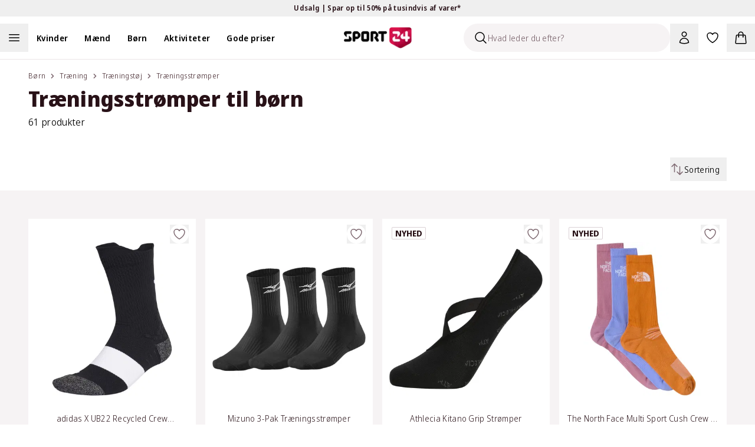

--- FILE ---
content_type: application/javascript; charset=utf-8
request_url: https://www.sport24.dk/_next/static/chunks/4804-d21bfc5a4e14cacc.js
body_size: 8791
content:
"use strict";(self.webpackChunk_N_E=self.webpackChunk_N_E||[]).push([[4804],{8114:(e,t,r)=>{r.d(t,{p:()=>n});var l=r(11103),a=r(59282),s=r(57067);let n=(e,t)=>{var r,n;let i=e.map(e=>e.name).join(" "),o="".concat(i," ").concat("SPORT24");return{indexName:(0,l.NV)(l.Wr.contentful_articlebanner,null!=t?t:"da-DK"),query:o,params:{page:0,hitsPerPage:4,filters:"",clickAnalytics:!0,facets:[],numericFilters:[],ruleContexts:[],userToken:null!=(n=null==(r=(0,s.getCookie)(a.J0))?void 0:r.toString())?n:""}}}},21678:(e,t,r)=>{r.d(t,{A:()=>p});var l=r(6029),a=r(90628),s=r(96387),n=r(74035),i=r(95669),o=r.n(i),c=r(63689),u=r(55729),d=r(86631),m=r(39173);let p=()=>{let{state:e,dispatch:t}=(0,d.i)(),{total:r,products:i,articles:p,page:g}=e,{t:x}=(0,c.Bd)(["product","blog"]),{locale:f,asPath:h}=(0,s.E1)(),E=(0,a.G7)("contentcard-plp"),y=(0,u.useMemo)(()=>{if(E){let e=0===g?Math.min(3,p.length):0;return i.length-e}return i.length},[i.length,p.length,E]);return i.length<r?(0,l.jsxs)("div",{className:"mt-12 flex flex-col items-center justify-center pb-16",children:[(0,l.jsx)(o(),{children:(0,l.jsx)("link",{rel:"next",href:"".concat((0,n.Vv)(h.split("?")[0],f),"?page=").concat(g+1)})}),(0,l.jsxs)("div",{className:"font-normal text-gray-900 text-sm",children:[x("showing",{ns:"search"})," ",y," ",x("of",{ns:"search"})," ",r," ",x("products",{ns:"product"})]}),(0,l.jsx)("div",{className:"m-4 h-[2px] w-[224px] bg-gray-200",children:(0,l.jsx)("div",{className:"h-[3px] bg-gray-400",style:{width:"".concat(Math.trunc(i.length/r*100),"%")}})}),(0,l.jsx)("a",{href:"".concat((0,n.Vv)(h.split("?")[0],f),"?page=").concat(g+1),onClick:e=>{e.preventDefault(),sessionStorage.removeItem("ProductPage"),t({type:m.A.SET_PAGINATION,payload:g+1})},className:"sportify__Button-modal-rounding m-2 border bg-primary-600 px-5 py-2.5 font-semibold text-sm text-white ring-primary-600 transition-all duration-200 ease-in-out hover:bg-primary-700 hover:ring-primary-700",children:x("show_more_products")})]}):null}},39173:(e,t,r)=>{r.d(t,{A:()=>a});var l=function(e){return e.SET_CATEGORY="SET_CATEGORY",e.SET_FILTERS="SET_FILTERS",e.SET_TOTAL="SET_TOTAL",e.SET_FACETS="SET_FACETS",e.SET_All_FILTERS="SET_ALL_FILTERS",e.SET_SORTING="SET_SORTING",e.SET_PAGINATION="SET_PAGINATION",e.SET_NUMERICFILTERS="SET_NUMERICFILTERS",e.SET_ORIGINALSALESPRICEAAMOUNT_AND_NUMERICFILTERS="SET_ORIGINALSALESPRICEAAMOUNT_AND_NUMERICFILTERS",e.SET_SELECTED_FILTERS="SET_SELECTED_FILTERS",e.SET_TARGET_GROUPS="SET_TARGET_GROUPS",e.REMOVE_SELECTED_FILTER="REMOVE_SELECTED_FILTER",e.REMOVE_ALL_SELECTED_FILTERS="REMOVE_ALL_SELECTED_FILTERS",e.SET_PRODUCTS="SET_PRODUCTS",e.SET_ARTICLES="SET_ARTICLES",e.UPDATE_PRODUCT_LIST="UPDATE_PRODUCT_LIST",e.SET_PRODUCT_LIST_TO_DEFAULT="SET_PRODUCT_LIST_TO_DEFAULT",e}(l||{});let a=l},42239:(e,t,r)=>{r.d(t,{e:()=>x,c:()=>g});var l=r(6029),a=r(63689),s=r(86631),n=r(69131),i=r(92765),o=r(55729);let c=e=>{let t,r,{title:a="",className:c="",filter:u="",total:d=0}=e,{state:m,setSidebarOpen:p,sidebarOpen:g,setSelectedFilter:x}=(0,s.i)(),{selectedFilters:f}=m,h=(0,o.useMemo)(()=>{if(!u)return null;let e=f[u];return(null==e?void 0:e.length)||null},[u,f]),E=(0,o.useCallback)(()=>{p(!g),x(u||"")},[p,g,x,u]);return(0,l.jsx)("button",{type:"button",className:"cursor-pointer p-3 lg:pt-2 lg:pr-3 lg:pb-2 lg:pl-6 lg:first:pl-0 ".concat(c),onClick:E,children:(0,l.jsxs)("div",{className:"group flex items-center gap-1",children:[(0,l.jsx)(n.A,{className:"hidden group-hover:text-primary-600 lg:block lg:w-auto lg:text-gray-500",height:24}),(0,l.jsx)("span",{className:"text-sm",children:a}),(0,l.jsx)("span",{className:"text-grey-500 text-sm lg:hidden",children:d>0?"(".concat(d,")"):""}),(0,l.jsx)("span",{className:"hidden text-gray-500 text-sm lg:block",children:h&&"(".concat(h,")")}),m.originalSalesPriceAmount&&m.numericFilters&&(t=m.numericFilters,r=m.originalSalesPriceAmount,JSON.stringify(t)!==JSON.stringify(r))&&"prices.salesPrice.amount"===u&&(0,l.jsx)("span",{className:"hidden text-gray-500 text-sm lg:block",children:"(1)"}),(0,l.jsx)(i.A,{className:"block text-gray-500 group-hover:text-primary-400 lg:hidden",height:24})]})})},u=()=>{let{t:e}=(0,a.Bd)("filters"),{selectedFilters:t,facets:r,numericFilters:n,originalSalesPriceAmount:i}=(0,s.i)().state;return(0,l.jsxs)(l.Fragment,{children:[(0,l.jsx)("div",{className:"invisible bg-white py-4 lg:visible",children:(0,l.jsx)("div",{className:"fixed bottom-0 z-20 flex flex-row justify-center lg:relative lg:justify-start",children:r.map(t=>(e=>{let{label:t}=e;return"prices.salesPrice.amount"!==t||!!(n&&i)})(t)?(0,l.jsx)(c,{title:e(t.label).toString(),filter:t.label},t.label):null)})}),(0,l.jsx)("div",{className:"flex flex-1 justify-center lg:hidden",children:(0,l.jsx)(c,{title:e("filter").toString(),total:(()=>r.reduce((e,r)=>e+(t[r.label]||[]).length,0))()})})]})},d=o.forwardRef(function(e,t){let{title:r,titleId:l,...a}=e;return o.createElement("svg",Object.assign({xmlns:"http://www.w3.org/2000/svg",viewBox:"0 0 24 24",fill:"currentColor","aria-hidden":"true","data-slot":"icon",ref:t,"aria-labelledby":l},a),r?o.createElement("title",{id:l},r):null,o.createElement("path",{fillRule:"evenodd",d:"M6.97 2.47a.75.75 0 0 1 1.06 0l4.5 4.5a.75.75 0 0 1-1.06 1.06L8.25 4.81V16.5a.75.75 0 0 1-1.5 0V4.81L3.53 8.03a.75.75 0 0 1-1.06-1.06l4.5-4.5Zm9.53 4.28a.75.75 0 0 1 .75.75v11.69l3.22-3.22a.75.75 0 1 1 1.06 1.06l-4.5 4.5a.75.75 0 0 1-1.06 0l-4.5-4.5a.75.75 0 1 1 1.06-1.06l3.22 3.22V7.5a.75.75 0 0 1 .75-.75Z",clipRule:"evenodd"}))}),m=e=>{let{title:t="",className:r=""}=e,{setSortingOpenHandler:a,SortingOpenHandler:n}=(0,s.i)();return(0,l.jsx)("button",{type:"button",className:"cursor-pointer p-3 lg:pt-2 lg:pr-3 lg:pb-2 lg:pl-6 lg:first:pl-0 ".concat(r),onClick:()=>{a(!n)},children:(0,l.jsxs)("div",{className:"group flex items-center gap-1",children:[(0,l.jsx)(d,{className:"hidden group-hover:text-primary-600 lg:block lg:w-auto lg:text-gray-500",height:24}),(0,l.jsx)("span",{className:"text-sm",children:t}),(0,l.jsx)(d,{className:"block text-gray-500 group-hover:text-primary-400 lg:hidden",height:24})]})})};m.defaultProps={title:"",className:""};let p=()=>{let{t:e}=(0,a.Bd)("common");return(0,l.jsxs)(l.Fragment,{children:[(0,l.jsx)("div",{className:"invisible bg-white py-4 lg:visible",children:(0,l.jsx)("div",{className:"fixed bottom-0 z-20 flex flex-row justify-center lg:relative lg:justify-start",children:(0,l.jsx)(m,{title:e("sorting").toString()},"title")})}),(0,l.jsx)("div",{className:"flex flex-1 justify-center lg:hidden",children:(0,l.jsx)(m,{title:e("sorting").toString()})})]})},g=()=>(0,l.jsx)(l.Fragment,{children:(0,l.jsx)("div",{className:"sticky bottom-10 z-20 mb-5 min-h-[48px] bg-transparent lg:hidden",children:(0,l.jsxs)("div",{className:"mx-[20%] flex flex-row items-center justify-center rounded-3xl border border-1 border-gray-100 bg-white shadow-xl md:mx-[30%]",children:[(0,l.jsx)(p,{}),(0,l.jsx)("div",{className:"h-5 w-0.5 bg-gray-100"}),(0,l.jsx)(u,{})]})})}),x=()=>(0,l.jsx)(l.Fragment,{children:(0,l.jsx)("div",{className:"hidden min-h-[72px] bg-white lg:block",children:(0,l.jsxs)("div",{className:"wrapper flex flex-row justify-between",children:[(0,l.jsx)(u,{}),(0,l.jsx)(p,{})]})})})},47958:(e,t,r)=>{r.d(t,{T:()=>b});var l=r(6029),a=r(8433),s=r(99819),n=r(63689),i=r(55729),o=r(86631),c=r(39173),u=r(18897),d=r(10308),m=r(38777),p=r(74035),g=r(38272);let x=(0,r(72262).F)(["text-base sportify__Input-modal-rounding top-0 left-0 touch-pan-x relative group w-full transition-all ease-in-out duration-200 px-4 h-14 text-gray-900 outline-none border-2 \n        pr-8 focus:ring-0 border-gray-100 focus:border-gray-300 bg-gray-100 touch-pan-y"]),f=e=>{let{min:t,max:r,step:a,priceCap:s,selectedPriceRange:n,setSelectedPriceRange:o}=e,c=(0,i.useRef)(null),[u,d]=(0,i.useState)(n.min),[m,p]=(0,i.useState)(n.max),[g,f]=(0,i.useState)(n),[h,E]=(0,i.useState)(n),y=n.min===t&&n.max===r;(0,i.useEffect)(()=>{f(n),E(n),d(n.min),p(n.max)},[n]);let S=(e,t)=>{let l=parseInt(e.target.value,10),a={max:g.max,min:u},n=u;return t&&(a={max:m,min:g.min},n=m),Number.isNaN(l)||(t?l<u||m-u>=s&&m<=r&&l<=u?(a.max=u-1,n=u-1):(a.max=l,n=l):l>m||m-u>=s&&m<=r&&l>=m?(a.min=m-1,n=m-1):(l<u||m-u>=s&&m<=r)&&(a.min=l,n=l)),{outPut:a,newValue:n}};return(0,i.useEffect)(()=>{if(null!=c.current){let e=(u-t)/(r-t)*100,l=(r-m)/(r-t)*100;c.current.style.left="".concat(e,"%"),c.current.style.right="".concat(l,"%"),y?(c.current.classList.add("bg-gray-200"),c.current.classList.remove("bg-gray-900")):(c.current.classList.add("bg-gray-900"),c.current.classList.remove("bg-gray-200"))}},[u,m,t,r,y]),(0,i.useEffect)(()=>{(u===r||u>r)&&d(m)},[u,m,r]),(0,l.jsxs)("div",{className:"",children:[(0,l.jsx)("style",{children:'\n                input[type="range"]::-webkit-slider-thumb {\n                -webkit-appearance: none;\n                pointer-events: auto;\n                width: 24px;\n                height: 24px;\n                box-shadow: 0px 0px 0px #000000;\n                border-radius: 50%;\n                background-color: #fff;\n                border: 2px solid #A8A3A1;\n                }\n                \n             input[type="number"]::-webkit-inner-spin-button,\n              input[type="number"]::-webkit-outer-spin-button {\n                -webkit-appearance: none;\n                margin: 0;\n              }\n            '}),(0,l.jsxs)("div",{className:"flex flex-col rounded-lg bg-white",children:[(0,l.jsxs)("div",{className:"flex items-center justify-between pb-2",children:[(0,l.jsx)("input",{className:x({}),value:h.min,name:"min",min:t,max:r,type:"number",onChange:e=>{let t=parseInt(e.currentTarget.value,10),r=e.currentTarget.value?t:0;E({max:g.max,min:t}),t<=g.max&&(f({max:g.max,min:t}),o({min:e.target.value?r:0,max:g.max}),d(r))},onBlur:()=>{if(h.min>=g.max){let e={max:g.max,min:g.max-1};E(e),f(e),o(e)}}}),(0,l.jsx)("div",{className:"-top-2 relative mr-2 ml-2 text-3xl",children:"-"}),(0,l.jsx)("input",{className:x({}),value:h.max,autoComplete:"on",name:"max",min:t,max:r,type:"number",onChange:e=>{let t=parseInt(e.currentTarget.value,10),r=e.currentTarget.value?t:0;E({min:g.min,max:t}),t>=g.min&&(f({min:g.min,max:t}),o({max:r,min:g.min}),p(r))},onBlur:()=>{if(h.max<=g.min){let e={max:g.min+1,min:g.min};E(e),f(e),o(e)}}})]}),(0,l.jsxs)("div",{className:"h-2 w-full py-6",children:[(0,l.jsx)("div",{className:"relative h-2 rounded-md bg-gray-200",children:(0,l.jsx)("div",{className:"absolute h-2 rounded",ref:c})}),(0,l.jsxs)("div",{className:"relative h-2",children:[(0,l.jsx)("input",{onChange:e=>{let t=S(e,!1);f(t.outPut),E(t.outPut),d(t.newValue)},type:"range",min:t,step:a,onMouseUp:e=>{let t={min:parseInt(e.target.value,10),max:g.max};E(t),o(t)},onTouchEnd:e=>{let t={min:parseInt(e.target.value,10),max:g.max};E(t),o(t)},max:r,value:g.min,className:"-top-2 pointer-events-none absolute h-2 w-full cursor-grab appearance-none bg-transparent"}),(0,l.jsx)("input",{onChange:e=>{let t=S(e,!0);f(t.outPut),E(t.outPut),p(t.newValue)},type:"range",min:t,step:a,onMouseUp:e=>{let t={max:parseInt(e.target.value,10),min:g.min};E(t),o(t)},onTouchEnd:e=>{let t={max:parseInt(e.target.value,10),min:g.min};E(t),o(t)},max:r,value:g.max,className:"-top-2 pointer-events-none absolute h-2 w-full cursor-grab appearance-none bg-transparent"})]})]})]})]})};var h=r(15332),E=r(59282);let y=e=>{var t,r,a;let{option:s,label:i,selectedFilters:u}=e,{t:d}=(0,n.Bd)("filters"),{dispatch:m,state:p}=(0,o.i)(),{getLabelByKey:g}=(0,h.vd)(),x=!!(null==(t=u[i])?void 0:t.includes(s.label));return(0,l.jsxs)("button",{className:"flex flex-row items-center justify-between py-3",onClick:()=>{if(m({type:x?c.A.REMOVE_SELECTED_FILTER:c.A.SET_SELECTED_FILTERS,payload:{name:i,value:s.label}}),!x){var e;(0,E.cn)(i,s.label,null!=(e=p.queryId)?e:"",p.products)}},type:"button",children:[(0,l.jsx)("span",{className:"text-base text-gray-900",children:null!=(a=null==(r=g(s.label))?void 0:r.title)?a:d(s.label)}),(0,l.jsxs)("div",{className:"flex flex-row items-center justify-center gap-3",children:[(0,l.jsx)("span",{className:"flex place-content-end font-normal text-base text-gray-500",children:s.productCount}),(0,l.jsx)("input",{tabIndex:-1,type:"checkbox",checked:x,onChange:()=>null,className:"h-5 w-5 rounded border-gray-500 text-base text-success-400 hover:cursor-pointer focus:ring-0 focus:ring-offset-0"},"fcb".concat(s.label))]})]})},S=e=>{let{label:t,options:r,visible:a,setIsOpen:s}=e,{t:x}=(0,n.Bd)("filters"),{state:h,selectedFilter:E,dispatch:S}=(0,o.i)(),{selectedFilters:T,numericFilters:v}=h,b="manufacturer"===t?(0,p.ee)(r,!0):(0,p.ee)(r);return(0,i.useEffect)(()=>{E===t&&s(t)},[E]),(0,l.jsxs)("div",{className:"flex flex-col md:mb-3",children:[(0,l.jsxs)("button",{type:"button",onClick:()=>s(t!==a?t:""),className:"flex flex-row place-content-between py-3",children:[(0,l.jsx)(g.DZ,{size:"base",fontWeight:"semibold",children:x(t)}),t!==a?(0,l.jsx)(d.A,{height:24}):(0,l.jsx)(m.A,{height:24})]},t),(0,l.jsx)(u.e,{show:t===a,className:"overflow-hidden",enter:"transition-all duration-200 ease-in",enterFrom:"transform max-h-0 opacity-0",enterTo:"transform max-h-full opacity-100",leave:"transition-all duration-200 ease-out",leaveFrom:"transform opacity-100",leaveTo:"transform max-h-0 opacity-0",children:(0,l.jsxs)("div",{className:"flex flex-col overflow-hidden",children:["prices.salesPrice.amount"===t&&h.originalSalesPriceAmount&&v&&(0,l.jsx)(f,{selectedPriceRange:v,setSelectedPriceRange:e=>{S({type:c.A.SET_NUMERICFILTERS,payload:"function"==typeof e?e(v):e})},min:h.originalSalesPriceAmount.min,max:h.originalSalesPriceAmount.max,step:5,priceCap:0}),"prices.salesPrice.amount"!==t&&b.map(e=>(0,l.jsx)(y,{selectedFilters:T,option:e,label:t}))]})})]})};var T=r(7852);let v=e=>{let t,r,{currentFilters:a}=e,{t:s}=(0,n.Bd)("filters"),{dispatch:i,state:u}=(0,o.i)(),{getLabelByKey:d}=(0,h.vd)();return a.length>0?(0,l.jsxs)("div",{className:"mb-3 flex flex-col",children:[(0,l.jsx)(g.DZ,{className:"mb-3 w-full",fontWeight:"semibold",children:s("status")}),(0,l.jsxs)("div",{className:"flex flex-row flex-wrap gap-3",children:[u.numericFilters&&u.originalSalesPriceAmount&&(t=u.numericFilters,r=u.originalSalesPriceAmount,JSON.stringify(t)!==JSON.stringify(r))?(0,l.jsx)("div",{className:"flex flex-row items-center",children:(0,l.jsxs)("button",{type:"button",className:"flex flex-nowrap items-center rounded-full px-4 py-2 font-semibold text-gray-900 text-sm ring-1 ring-gray-900 ring-inset",onClick:()=>{i({type:c.A.SET_NUMERICFILTERS,payload:u.originalSalesPriceAmount})},children:[(0,l.jsx)(T.A,{width:20,height:20,className:"mr-2 text-gray-900"}),(0,l.jsxs)("span",{children:[u.numericFilters.min," - ",u.numericFilters.max]})]})}):null,a.length>0?a.map(e=>e.options.map(t=>{var r,a;return(0,l.jsx)("div",{className:"flex flex-row items-center",children:(0,l.jsxs)("button",{type:"button",className:"flex flex-nowrap items-center rounded-full px-4 py-2 font-semibold text-gray-900 text-sm ring-1 ring-gray-900 ring-inset",onClick:()=>{i({type:c.A.REMOVE_SELECTED_FILTER,payload:{name:e.label,value:t}})},children:[(0,l.jsx)(T.A,{width:20,height:20,className:"mr-2 text-gray-900"}),(0,l.jsx)("span",{children:null!=(a=null==(r=d(t))?void 0:r.title)?a:s(t)})]})},e.label+t)})):null]})]}):null},b=e=>{let{title:t=""}=e,{setSidebarOpen:r,sidebarOpen:u,state:d}=(0,o.i)(),{dispatch:m}=(0,o.i)(),{t:p}=(0,n.Bd)(["common","filters"]),g=d.facets.filter(e=>{var t;return(null==(t=d.selectedFilters[e.label])?void 0:t.length)>0}).map(e=>({label:e.label,options:d.selectedFilters[e.label]})),[x,f]=(0,i.useState)("");return(0,l.jsxs)(s.GO,{id:"side-bar-panel",show:u,heading:t,onClose:()=>r(!1),closeBtnAriaTxt:p("close-btn",{ns:"aria"}),position:s.Rn.Right,size:s.xA.SM,children:[(0,l.jsx)(s.nd,{children:(0,l.jsxs)("div",{className:"flex w-full flex-col",children:[(0,l.jsx)(v,{currentFilters:g}),d.facets.map(e=>(e=>{let{label:t}=e;return"prices.salesPrice.amount"!==t||!!(d.numericFilters&&d.originalSalesPriceAmount)})(e)?(0,l.jsx)(S,{visible:x,setIsOpen:f,label:e.label,options:e.FacetResult},e.label):null)]})}),(0,l.jsxs)(s.ns,{children:[(0,l.jsx)(a.X,{onClick:()=>{m({type:c.A.REMOVE_ALL_SELECTED_FILTERS})},text:p("reset",{ns:"filters"}).toString(),size:"lg",color:"gray 900",outline:!0}),(0,l.jsx)(a.X,{onClick:()=>{r(!u),setTimeout(()=>{sessionStorage.setItem("lastScrollY","0"),window.scrollTo({top:0,behavior:"smooth"})},50)},text:"".concat(p("view_result",{ns:"common"})," (").concat(d.total,")"),size:"lg",stretch:!0})]})]})}},64e3:(e,t,r)=>{r.d(t,{r:()=>u});var l=r(6029),a=r(55729);let s=a.forwardRef(function(e,t){let{title:r,titleId:l,...s}=e;return a.createElement("svg",Object.assign({xmlns:"http://www.w3.org/2000/svg",viewBox:"0 0 24 24",fill:"currentColor","aria-hidden":"true","data-slot":"icon",ref:t,"aria-labelledby":l},s),r?a.createElement("title",{id:l},r):null,a.createElement("path",{fillRule:"evenodd",d:"M19.916 4.626a.75.75 0 0 1 .208 1.04l-9 13.5a.75.75 0 0 1-1.154.114l-6-6a.75.75 0 0 1 1.06-1.06l5.353 5.353 8.493-12.74a.75.75 0 0 1 1.04-.207Z",clipRule:"evenodd"}))});var n=r(99819),i=r(63689),o=r(86631),c=r(39173);let u=e=>{let{title:t=""}=e,{setSortingOpenHandler:r,dispatch:a,state:u,SortingOpenHandler:d}=(0,o.i)(),{t:m}=(0,i.Bd)("common");return(0,l.jsx)(n.GO,{show:d,onClose:()=>{r(!1)},position:n.Rn.Right,size:n.xA.SM,id:"sortin-panel",heading:null!=t?t:"",closeBtnAriaTxt:m("close-btn",{ns:"aria"}),children:(0,l.jsx)("div",{className:"flex flex-col gap-3",children:["most_popular","newest","price_asc","price_desc","percent_saved_desc"].map(e=>(0,l.jsx)("div",{className:"flex flex-row items-center justify-between",children:(0,l.jsxs)("div",{className:"group container flex flex-row justify-between",children:[(0,l.jsx)("button",{type:"button",className:"flex w-full py-3 text-primary-600",onClick:()=>{sessionStorage.setItem("lastScrollY","0"),a({type:c.A.SET_SORTING,payload:e}),r(!1),setTimeout(()=>{window.scrollTo({top:0,behavior:"smooth"})},50)},children:(0,l.jsx)("span",{className:"text-black md:group-hover:font-semibold ".concat(u.sorting===e&&"font-semibold"),children:m(e)})}),(0,l.jsx)("span",{className:"py-3",children:(0,l.jsx)(s,{className:"invisible z-10 h-5 w-5 text-primary-600 md:group-hover:text-primary-200 ".concat(u.sorting===e&&"md:group-hover:!text-primary-600 !visible text-primary-600"," md:group-hover:!visible")})})]})},e))})})}},69131:(e,t,r)=>{r.d(t,{A:()=>a});var l=r(55729);let a=l.forwardRef(function(e,t){let{title:r,titleId:a,...s}=e;return l.createElement("svg",Object.assign({xmlns:"http://www.w3.org/2000/svg",fill:"none",viewBox:"0 0 24 24",strokeWidth:1.5,stroke:"currentColor","aria-hidden":"true","data-slot":"icon",ref:t,"aria-labelledby":a},s),r?l.createElement("title",{id:a},r):null,l.createElement("path",{strokeLinecap:"round",strokeLinejoin:"round",d:"M12 9v6m3-3H9m12 0a9 9 0 1 1-18 0 9 9 0 0 1 18 0Z"}))})},86631:(e,t,r)=>{r.d(t,{X:()=>x,i:()=>f});var l=r(6029),a=r(96387),s=r(74035),n=r(59282),i=r(55729),o=r(96146),c=r(39173),u=r(68960),d=r(51099);let m={category:{},filters:[],total:0,facets:[],selectedFilters:{},products:[],articles:[],sorting:"most_popular",page:1,queryId:"",redirect:"",numericFilters:void 0,originalSalesPriceAmount:void 0},p=(e,t)=>{var r,l;let a;switch(t.type){case c.A.SET_CATEGORY:return{...e,category:t.payload};case c.A.SET_FILTERS:return{...e,filters:t.payload};case c.A.SET_NUMERICFILTERS:return{...e,numericFilters:t.payload};case c.A.SET_TOTAL:return{...e,total:t.payload};case c.A.SET_TARGET_GROUPS:return{...e,selectedFilters:t.payload};case c.A.SET_ORIGINALSALESPRICEAAMOUNT_AND_NUMERICFILTERS:return{...e,originalSalesPriceAmount:t.payload,numericFilters:t.payload};case c.A.SET_FACETS:return{...e,facets:t.payload};case c.A.SET_PRODUCT_LIST_TO_DEFAULT:return{...e,category:t.payload.category,sorting:t.payload.sorting,page:t.payload.page,selectedFilters:t.payload.targetGroups?t.payload.targetGroups:{},facets:t.payload.facets?t.payload.facets:[],numericFilters:t.payload.numericFilters,originalSalesPriceAmount:t.payload.numericFilters};case c.A.SET_SORTING:return{...e,sorting:t.payload};case c.A.SET_PAGINATION:return{...e,page:t.payload};case c.A.SET_All_FILTERS:return{...e,selectedFilters:t.payload};case c.A.UPDATE_PRODUCT_LIST:return{...e,products:t.payload.setProduct,articles:t.payload.setArticles,total:t.payload.setTotal,facets:t.payload.setFacets,queryId:t.payload.setQueryId,redirect:t.payload.setRedirect};case c.A.SET_SELECTED_FILTERS:return{...e,selectedFilters:{...e.selectedFilters,[t.payload.name]:[...null!=(r=e.selectedFilters[t.payload.name])?r:[],t.payload.value]}};case c.A.REMOVE_SELECTED_FILTER:return 0===(a={...e,selectedFilters:{...e.selectedFilters,[t.payload.name]:null==(l=e.selectedFilters[t.payload.name])?void 0:l.filter(e=>e!==t.payload.value)}}).selectedFilters[t.payload.name].length&&delete a.selectedFilters[t.payload.name],a;case c.A.REMOVE_ALL_SELECTED_FILTERS:return{...e,selectedFilters:{},numericFilters:e.originalSalesPriceAmount};case c.A.SET_PRODUCTS:return{...e,products:t.payload};default:return e}},g=(0,i.createContext)({}),x=e=>{let{products:t,category:r,facets:x,children:f,algoliaSettings:h,breadcrumbs:E}=e,{locale:y,pathname:S}=(0,a.E1)(),T=((e,t,r)=>{let l={...m};if(void 0!==e){var a;l.products=e.hits,l.total=null==e?void 0:e.total,l.queryId=null!=(a=e.queryId)?a:"",e.salesPriceAmount&&(l.numericFilters=e.salesPriceAmount,l.originalSalesPriceAmount=e.salesPriceAmount),r&&(l.facets=(0,s.HD)(r)),t&&t.targetGroup&&("All"!==t.targetGroup&&"Kids"!==t.targetGroup&&(l.facets=l.facets.filter(e=>"targetGroups"!==e.label)),l.selectedFilters={targetGroups:(0,s.b$)(t.targetGroup)})}return void 0!==t&&(l.category=t),l})(t,r,x),[v,b]=(0,i.useReducer)(p,T),{searchResult:A,setSearchResult:_,selectedFilter:j,setSelectedFilter:R,sidebarOpen:N,setSidebarOpen:F,SortingOpenHandler:I,setSortingOpenHandler:w}=(()=>{let[e,t]=(0,i.useState)(""),[r,l]=(0,i.useState)(""),[a,s]=(0,i.useState)(!1),[n,o]=(0,i.useState)(!1);return{searchResult:e,setSearchResult:t,selectedFilter:r,setSelectedFilter:l,sidebarOpen:a,setSidebarOpen:s,SortingOpenHandler:n,setSortingOpenHandler:o}})(),{onFirstLoad:L,isQueryReady:C,setOnFirstLoad:O}=(e=>{let{dispatch:t}=e,{isReady:r,query:l}=(0,a.E1)(),[n,o]=(0,i.useState)(!0),[d,m]=(0,i.useState)(!1);return(0,i.useEffect)(()=>{r&&(n&&(l&&(l.filters&&(t({type:c.A.SET_All_FILTERS,payload:(0,s.bG)({str:l.filters.toString()})}),(0,u.A)((0,s.bG)({str:l.filters.toString()}))),l.sort&&t({type:c.A.SET_SORTING,payload:l.sort.toString()}),l.priceRangeMin&&l.priceRangeMax&&t({type:c.A.SET_NUMERICFILTERS,payload:{min:l.priceRangeMin.toString(),max:l.priceRangeMax.toString()}}),l.page&&t({type:c.A.SET_PAGINATION,payload:l.page?parseInt(l.page.toString(),10):1})),o(!1)),m(!0))},[r,n]),{onFirstLoad:n,isQueryReady:d,setOnFirstLoad:o}})({dispatch:b}),{newCategory:P,setNewCategory:k}=(e=>{let{onFirstLoad:t,dispatch:r,category:l,setOnFirstLoad:a,initialStateObj:n}=e,[u,d]=(0,i.useState)(!0),m=n.originalSalesPriceAmount?n.originalSalesPriceAmount:void 0;return(0,i.useEffect)(()=>{t||(r({type:c.A.REMOVE_ALL_SELECTED_FILTERS}),l&&r({type:c.A.SET_PRODUCT_LIST_TO_DEFAULT,payload:{category:l,sorting:o.KR,page:1,targetGroups:l.targetGroup?{targetGroups:(0,s.b$)(l.targetGroup)}:{},facets:[],numericFilters:m}}),d(!0),a(!0))},[l]),{newCategory:u,setNewCategory:d}})({initialStateObj:T,onFirstLoad:L,dispatch:b,category:r,setOnFirstLoad:O}),{filterOptions:D,isReadyToFetch:M}=(e=>{let{state:t,isQueryReady:r,algoliaSettings:l,searchResult:n}=e,o=(0,a.qK)(),[c,u]=(0,i.useState)(!1),[d,m]=(0,i.useState)(!0),p=(0,i.useMemo)(()=>{var e;return{page:t.page,sort:t.sorting,selectedFilters:(0,s.yr)(t.selectedFilters),filters:null!=(e=null==l?void 0:l.filters)?e:"",query:n,numericFilters:t.numericFilters}},[t.page,t.sorting,t.selectedFilters,null==l?void 0:l.filters,n,t.numericFilters]);return(0,i.useEffect)(()=>{o&&r&&(u(!0),d&&m(!1))},[r,o,d]),{filterOptions:p,isReadyToFetch:c}})({state:v,isQueryReady:C,algoliaSettings:h,searchResult:A}),{filterQuery:G}=(e=>{let{isQueryReady:t,state:r,searchResult:l}=e,[a,n]=(0,i.useState)({sort:r.sorting,filters:(0,s.yr)(r.selectedFilters).toString(),page:r.page,q:l,priceRangeMin:0,priceRangeMax:0});return(0,i.useEffect)(()=>{t&&(r.numericFilters?n({sort:r.sorting,filters:(0,s.yr)(r.selectedFilters).toString(),page:r.page,q:l,priceRangeMin:r.numericFilters.min,priceRangeMax:r.numericFilters.max}):n({sort:r.sorting,filters:(0,s.yr)(r.selectedFilters).toString(),page:r.page,q:l}))},[r.sorting,r.selectedFilters,r.page,r.numericFilters,l,t]),{filterQuery:a}})({isQueryReady:C,state:v,searchResult:A});(0,a.G0)({filterQuery:G,firstLoad:L,newCategory:P,setNewCategory:k});let{data:U,isLoading:V}=(0,o.x$)({query:null==h?void 0:h.query,filterOptions:D,context:null==h?void 0:h.context,locale:y,isReadyToFetch:M,category:r,breadcrumbs:E});(e=>{let{onFirstLoad:t,pathname:r,state:l}=e,{products:a,category:s,selectedFilters:o}=l;(0,i.useEffect)(()=>{if(!(t||!a||a.length<=0))return;let e=r.replace("/","");void 0!==s&&(e="Commercetools"!==s.type?"Product list - ".concat(s.type):"Category");try{(0,n.Hs)(a,e),0!==Object.keys(o).length&&(0,n.TA)(o)}catch(e){null===d.awsRum||void 0===d.awsRum||d.awsRum.recordError(e)}},[t,a])})({onFirstLoad:L,pathname:S,state:v}),(e=>{let{onFirstLoad:t,data:r,state:l,dispatch:a,category:n}=e;(0,i.useEffect)(()=>{r&&(a({type:c.A.UPDATE_PRODUCT_LIST,payload:{setProduct:r.hits,setArticles:r.articlesHits,setTotal:r.total,setFacets:(0,s.HD)(((e,t)=>{if(t&&"All"!==t.targetGroup&&"Kids"!==t.targetGroup){let{_targetGroups:t,...r}=e;return r}return e})(r.facets,n)),setQueryId:r.queryId,setRedirect:r.redirect}}),void 0!==l.numericFilters&&(l.numericFilters||l.originalSalesPriceAmount)||a({type:c.A.SET_ORIGINALSALESPRICEAAMOUNT_AND_NUMERICFILTERS,payload:r.originalSalesPriceAmount}))},[t,r])})({onFirstLoad:L,data:U,state:v,dispatch:b,category:r});let q=(0,i.useMemo)(()=>({SortingOpenHandler:I,sidebarOpen:N,selectedFilter:j,loading:V,setSelectedFilter:R,setSidebarOpen:F,setSortingOpenHandler:w,setSearchResult:_,searchResult:A,state:v,dispatch:b}),[N,j,V,I,v.products.length,v.total,v.sorting,v.selectedFilters,v.facets,A]);return(0,l.jsx)(g.Provider,{value:q,children:f})},f=()=>(0,i.useContext)(g)},92765:(e,t,r)=>{r.d(t,{A:()=>a});var l=r(55729);let a=l.forwardRef(function(e,t){let{title:r,titleId:a,...s}=e;return l.createElement("svg",Object.assign({xmlns:"http://www.w3.org/2000/svg",fill:"none",viewBox:"0 0 24 24",strokeWidth:1.5,stroke:"currentColor","aria-hidden":"true","data-slot":"icon",ref:t,"aria-labelledby":a},s),r?l.createElement("title",{id:a},r):null,l.createElement("path",{strokeLinecap:"round",strokeLinejoin:"round",d:"M6 13.5V3.75m0 9.75a1.5 1.5 0 0 1 0 3m0-3a1.5 1.5 0 0 0 0 3m0 3.75V16.5m12-3V3.75m0 9.75a1.5 1.5 0 0 1 0 3m0-3a1.5 1.5 0 0 0 0 3m0 3.75V16.5m-6-9V3.75m0 3.75a1.5 1.5 0 0 1 0 3m0-3a1.5 1.5 0 0 0 0 3m0 9.75V10.5"}))})},92810:(e,t,r)=>{r.d(t,{A:()=>s});var l=r(812),a=r(96324);let s=async(e,t)=>{let{filter:r,query:s="",page:n=1,filters:i="",context:o=null,facetFilters:c=[],locale:u="da-DK",numericFilters:d,store:m,hitsPerPage:p=32}=e,g=(0,a.Ay)(),x=(e=>{let{facetFilters:t}=e,r=new Set;return t.forEach(e=>{e.forEach(e=>{let t=e.split(":")[0];r.add(t)})}),Array.from(r)})({facetFilters:c}),f=[...(0,l.A)({query:s,context:o,facetFilters:c,filter:r,page:n,filters:i,locale:u,facetKeyArray:x,numericFilters:(null==d?void 0:d.max)===0&&0===d.min?void 0:d,store:m,hitsPerPage:p}),...t?[t]:[]],{results:h}=await g.multipleQueries(f),E=h[0],y=h[1],S=h.slice(2,2+x.length),T=t?h[h.length-1]:null,{facets:v}=E;return v&&0!==Object.keys(v).length?x.forEach((e,t)=>{var r;let l=null==(r=S[t])?void 0:r.facets;v[e]&&l&&(v[e]=l[e])}):E.facets=((e,t)=>{let r=t.reduce((e,t)=>{let[r]=t,[l,a]=r.split(":");return e[l]=a?[a]:[],e},{});return Object.keys(e).reduce((t,l)=>{let a=e[l],s=r[l],n={...t};return n[l]=s&&s.length>0?Object.keys(a).reduce((e,t)=>{let r={...e};return s.includes(t)&&(r[t]=0),r},{}):{},n},{})})(y.facets||{},c),y.facets_stats&&(E.originalSalesPriceAmount=y.facets_stats["prices.salesPrice.amount"]),{products:E,articles:T}}},96146:(e,t,r)=>{r.d(t,{KR:()=>i,et:()=>n,x$:()=>o});var l=r(92810),a=r(57165),s=r(8114);let n=e=>["product-list-products-cache",e],i="most_popular",o=e=>{let{filterOptions:t={sort:i},query:r="",context:o=null,locale:c="da-DK",isReadyToFetch:u,category:d,breadcrumbs:m}=e;return(0,a.Ay)(u?n({filterOptions:t,query:r,context:o,locale:c}):null,async e=>{var t,a,n,i,u;let[,p]=e,{products:g,articles:x}=await (0,l.A)({filter:p.filterOptions,query:p.filterOptions.query&&p.filterOptions.query.length>0?p.filterOptions.query:r,page:p.filterOptions.page,filters:p.filterOptions.filters,context:o,facetFilters:p.filterOptions.selectedFilters,locale:c,numericFilters:p.filterOptions.numericFilters,store:null==d?void 0:d.store},(0,s.p)(null!=m?m:[],c));return{hits:g.hits,total:g.nbHits,facets:g.facets?g.facets:{},queryId:null!=(n=g.queryID)?n:"",redirect:null!=(i=null==(a=g.renderingContent)||null==(t=a.redirect)?void 0:t.url)?i:"",salesPriceAmount:g.facets_stats?g.facets_stats["prices.salesPrice.amount"]:void 0,originalSalesPriceAmount:g.originalSalesPriceAmount,articlesHits:null!=(u=null==x?void 0:x.hits)?u:[]}},{revalidateIfStale:!1,revalidateOnFocus:!1,revalidateOnReconnect:!1})}}}]);

--- FILE ---
content_type: application/javascript; charset=utf-8
request_url: https://www.sport24.dk/_next/static/chunks/501-9bae8212f26862cc.js
body_size: 3748
content:
"use strict";(self.webpackChunk_N_E=self.webpackChunk_N_E||[]).push([[501],{37331:(l,e,t)=>{t.d(e,{A:()=>S});var r=t(6029),a=t(38272),s=t(63689),o=t(55729),i=t(96387),c=t(31877),n=t(57165),d=t(96324),u=t(10610),g=t(27996),x=t(59282),m=t(57067),p=t(29143);function f(l){var e,t,r,a,s;let{query:o,page:i,hitsPerPage:c,filters:n,context:f,facetFilters:h,locale:v,sort:y}=l,j=(0,d.Ay)(),b=(null==(e=p.env.VERCEL_ENV)?void 0:e.toLowerCase())==="development",w=(0,u.og)(v);if(y){let l=(0,g.A)(y);l&&(w=l.replace("{locale}",null!=v?v:"da-DK").replace("{env}",b?"test_":""))}let N=null!=(s=null!=(a=null==(t=(0,m.getCookie)(x.k0))?void 0:t.toString())?a:null==(r=(0,m.getCookie)(x.J0))?void 0:r.toString())?s:"";return j.initIndex(w).search(o,{page:i,hitsPerPage:c,filters:n,clickAnalytics:!0,facets:["*"],facetFilters:h,ruleContexts:f?[f]:[],userToken:N})}var h=t(74152),v=t(51642).hp;let y=l=>{var e;let{itemsCollection:t,algolia:a,targetGroup:s="",onFavoriteClick:o,onClick:d}=l,{locale:u}=(0,i.E1)(),g=async l=>{let e=JSON.parse(l);return await f({query:e.query,page:0,hitsPerPage:10,filters:e.filters,context:e.context,facetFilters:[],locale:e.locale})},{sortingSkus:x,key:m}=(()=>{var l,e;let t=[],r=s;return null===r&&(r="All"),"Kids"===r?t.push('(targetGroups:"boys" OR targetGroups:"girls" OR targetGroups:"'.concat(r.toLowerCase(),'")')):t.push('targetGroups:"'.concat(r.toLowerCase(),'"')),""===r.replace("All","")&&(t=[]),t.push("isInStock:true"),{filters:t.join(" AND "),sortingSkus:[],key:JSON.stringify({query:null!=(l=a.value.pattern)?l:"",filters:t.join(" AND "),context:null!=(e=a.value.context)?e:"",locale:u})}})(),{data:p,error:y}=(0,n.Ay)(a.value.pattern||a.value.context?m:null,g),j=(null==p?void 0:p.hits)?((l,e)=>[...l].sort((l,t)=>e.indexOf(l.sku.toUpperCase())-e.indexOf(t.sku.toUpperCase())))(p.hits,x).slice(0,10):[],b=null!=(e=null==p?void 0:p.queryID)?e:"";y&&console.error("Error fetching products:",y);let{items:w}=t;return w?j.map(l=>(0,r.jsx)(h.A,{fullWidth:!0,product:l,onProductClicked:()=>{sessionStorage.removeItem("productTitle"),sessionStorage.removeItem("productLink"),sessionStorage.removeItem("productCategories"),d&&d()},onFavoriteClick:o,queryId:b,removeProduct:(0,c.t)("remove_as",{type:(0,c.t)("type.favorite")}),addProduct:(0,c.t)("save_as",{type:(0,c.t)("type.favorite")})},v.from(l.sku).toString("base64"))):null};var j=t(8588),b=t.n(j),w=t(82203),N=t.n(w),C=t(57784);let k=l=>{let{imageUrl:e,imageTitle:t,imageWidth:a,imageHeight:s,videoUrl:o,buttonLink:i,buttonName:c}=l,n=!!i,d=!!i&&!!c,u=o?(0,r.jsx)(C.A,{className:"relative h-full w-full",children:(0,r.jsx)("video",{controls:!0,autoPlay:!0,muted:!0,loop:!0,playsInline:!0,className:"pointer-events-none absolute right-0 bottom-0 h-full w-full overflow-hidden object-cover object-center","aria-label":t,children:(0,r.jsx)("source",{src:o,type:"video/mp4"})})}):e&&t&&s&&a?(0,r.jsx)(b(),{src:e,alt:t,width:a,height:s,className:"h-full max-h-[513px] object-cover"}):null;return(0,r.jsx)("div",{className:"lg:-mr-2 lg:-ml-2 relative mx-0 w-[248px] shrink-0 grow-0 bg-gray-100 px-1 py-2 pl-2 lg:w-1/4 lg:px-4 lg:py-4 lg:pl-4",children:(0,r.jsxs)("div",{className:"relative flex h-full",children:[d&&(0,r.jsx)(N(),{href:i,className:"absolute right-0 bottom-16 left-0 z-10 flex justify-center","aria-label":c,children:(0,r.jsx)("span",{className:"sportify__Button-modal-rounding min-w-fit bg-white px-5 py-2.5 font-semibold text-gray-900 text-sm ring-1 ring-white transition-all duration-200 ease-in-out hover:bg-gray-100 hover:ring-gray-100","aria-label":c,children:c})}),n?(0,r.jsx)(N(),{href:i,className:"flex h-full w-full","aria-label":t,children:u}):(0,r.jsx)("div",{className:"relative h-full w-full",children:u})]})})};var A=t(74035),I=t(97161);let z=l=>{let{slug:e,algolia:t,targetGroup:a="All",updateNumberOfItems:c,type:d}=l,{locale:u}=(0,i.E1)(),g=(0,A.Nv)("category",u),[x,m]=(0,o.useState)(""),{t:p}=(0,s.Bd)(["common"]),h=async()=>{var l,e;if("Algolia"!==d||!(null==t?void 0:t.value))return{nbHits:0};let r=(l=>{let e=[];return"Kids"===l?e.push('(targetGroups:"boys" OR targetGroups:"girls" OR targetGroups:"'.concat(l.toLowerCase(),'")')):"All"!==l&&""!==l.replace("All","")&&e.push('targetGroups:"'.concat(l.toLowerCase(),'"')),e.push("isInStock:true"),e})(a);return await f({query:null!=(l=t.value.pattern)?l:"",page:0,hitsPerPage:1,filters:r.join(" AND "),context:null!=(e=t.value.context)?e:"",facetFilters:[],locale:u})},v="Algolia"===d&&(null==t?void 0:t.value)?"algolia-".concat(t.value.context,"-").concat(t.value.pattern,"-").concat(a,"-").concat(u):null;return(0,n.Ay)(v,h,{onSuccess:l=>{let e=l.nbHits;m(e.toString()),c(e)},onError:()=>{c(0)},revalidateOnFocus:!1}),v||"Algolia"===d||c(0),(0,r.jsx)("div",{className:"flex h-full w-full items-center justify-center bg-white",children:(0,r.jsx)(I.v,{text:"".concat(p("see_all")," ").concat(x," ").concat(p("products")),outline:!0,size:"md",color:"gray 900",href:"/".concat(g).concat(e)})})},S=l=>{let{sys:e,title:t,description:i,image:c,categoryLink:n,video:d,buttonLink:u,buttonName:g}=l,[x,m]=(0,o.useState)(0),{t:p}=(0,s.Bd)(["common"]);return(0,r.jsxs)(a.WN,{title:t,description:i,total:x,textAfterNumber:p("products").toString(),children:[c||d?(0,r.jsx)(k,{imageUrl:null==c?void 0:c.image.image.url,imageTitle:null==c?void 0:c.title,imageWidth:372,imageHeight:513,videoUrl:d,buttonName:g,buttonLink:u}):null,(0,r.jsx)(y,{...l}),n&&(0,r.jsx)("div",{className:"lg:-mr-2 lg:-ml-2 mx-0 box-content flex h-auto w-[248px] shrink-0 grow-0 border-white border-r-[32px] bg-gray-100 px-1 py-2 pr-2 lg:w-1/4 lg:px-4 lg:py-4 lg:pr-4",children:(0,r.jsx)(z,{slug:n.link,algolia:n.algolia,targetGroup:n.targetGroup,updateNumberOfItems:l=>{m(l)},type:n.type})})]},e.id)}},73316:(l,e,t)=>{t.d(e,{A:()=>g});var r=t(6029),a=t(89099),s=t(38272),o=t(97161),i=t(8433),c=t(8588),n=t.n(c),d=t(82203),u=t.n(d);let g=l=>{var e,t,c,d,g;let{blogItem:x,size:m,categorySlug:p,showDescription:f}=l,h=x.linkedFrom.blogCategoryCollection.items.find(l=>l.slug!==x.primaryCategory.slug&&"blog"!==l.slug);switch(m){case"s":return(0,r.jsxs)("div",{className:"mb-4 flex flex-nowrap items-center lg:mb-6",children:[(0,r.jsx)("div",{className:"relative mr-4 aspect-video flex-shrink-0 overflow-hidden rounded-xl lg:mr-5",children:p&&x.slug?(0,r.jsx)(u(),{href:"/blog/".concat(p,"/").concat(x.slug),children:(0,r.jsx)(n(),{src:"".concat(null==(e=x.featuredImage)?void 0:e.image.url),className:"object-cover object-center mix-blend-multiply",loading:"lazy",alt:x.title,loader:a.A,fill:!0})}):null}),(0,r.jsxs)("div",{children:[(0,r.jsx)("span",{className:"mb-2 line-clamp-2 h-10 text-sm lg:mb-4 lg:h-12 lg:text-base",children:p&&x.slug?(0,r.jsx)(u(),{href:"/blog/".concat(p,"/").concat(x.slug),children:x.title}):null}),(0,r.jsxs)("div",{className:"flex flex-nowrap",children:[x.primaryCategory&&(0,r.jsx)(u(),{href:"/blog/".concat(x.primaryCategory.slug),children:(0,r.jsx)("p",{className:"font-semibold text-gray-500 text-xs",children:x.primaryCategory.categoryName})}),h&&(0,r.jsx)(u(),{href:"/blog/".concat(h.slug),children:(0,r.jsx)("p",{className:"font-semibold text-gray-500 text-xs",children:h.categoryName})})]})]})]},"s-".concat(x.sys.id));case"md":return(0,r.jsx)("div",{className:"h-full overflow-hidden rounded-xl bg-white md:col-span-1",children:(0,r.jsxs)("div",{className:"flex h-full flex-col flex-wrap",children:[(null==x?void 0:x.featuredImage)&&(0,r.jsx)("div",{className:"relative flex aspect-video w-full",children:(0,r.jsx)(u(),{href:"/blog/".concat(p,"/").concat(x.slug),passHref:!0,children:(0,r.jsx)(n(),{src:null==(t=x.featuredImage)?void 0:t.image.url,className:"object-cover object-center mix-blend-multiply",loading:"lazy",alt:x.title,loader:a.A,fill:!0})})}),(0,r.jsxs)("div",{className:"flex w-full grow flex-col flex-wrap items-stretch px-4 py-6 md:px-4 md:py-6 lg:px-6 lg:py-8",children:[(0,r.jsx)(s.DZ,{size:"xl",fontWeight:"semibold",className:"mb-6 line-clamp-2 w-full lg:mb-4 lg:line-clamp-1",children:p&&x.slug?(0,r.jsx)(u(),{href:"/blog/".concat(p,"/").concat(x.slug),children:null==x?void 0:x.title}):null}),f&&(0,r.jsx)("div",{className:"hidden lg:block",children:(0,r.jsx)(u(),{href:"/blog/".concat(p,"/").concat(x.slug),className:"mb-6 line-clamp-2 w-full text-base text-gray-500",children:(0,r.jsx)("span",{children:null==x?void 0:x.shortDescription})})}),(0,r.jsxs)("div",{className:"mt-auto flex flex-nowrap",children:[x.primaryCategory&&(0,r.jsx)("div",{className:"mr-3",children:(0,r.jsx)(o.v,{href:"/blog/".concat(x.primaryCategory.slug),text:x.primaryCategory.categoryName,color:"primary",outline:!0,size:"xs"})}),h&&(0,r.jsx)(o.v,{href:"/blog/".concat(h.slug),text:h.categoryName,color:"primary",outline:!0,size:"xs"})]})]})]})},"md-".concat(x.sys.id));case"lg":return(0,r.jsx)("div",{className:"h-full overflow-hidden rounded-xl bg-white md:col-span-1",children:(0,r.jsxs)("div",{className:"flex h-full flex-row flex-nowrap md:flex-col md:flex-wrap",children:[(null==x?void 0:x.featuredImage)&&(0,r.jsx)("div",{className:"relative order-2 flex h-28 w-32 shrink-0 md:order-1 md:aspect-video md:h-auto md:w-full",children:p&&x.slug?(0,r.jsx)(u(),{href:"/blog/".concat(p,"/").concat(x.slug),children:(0,r.jsx)(n(),{src:null==x||null==(c=x.featuredImage)?void 0:c.image.url,className:"object-cover object-center mix-blend-multiply",loading:"lazy",alt:x.title,loader:a.A,fill:!0})}):null}),(0,r.jsxs)("div",{className:"order-1 flex grow flex-col flex-wrap justify-center px-4 py-3 md:order-2 md:w-full md:items-stretch md:px-6 md:py-8",children:[(0,r.jsx)(s.DZ,{size:"base",desktopSize:"xl",fontWeight:"semibold",className:"mb-4 line-clamp-2 w-full leading-6 md:mb-6 md:text-xl md:leading-8",children:p&&x.slug?(0,r.jsx)(u(),{href:"/blog/".concat(p,"/").concat(x.slug),children:null==x?void 0:x.title}):null}),(0,r.jsxs)("div",{className:"flex flex-nowrap lg:mt-auto",children:[x.primaryCategory&&(0,r.jsx)(u(),{href:"/blog/".concat(x.primaryCategory.slug),className:"mr-3",children:(0,r.jsx)(i.X,{text:x.primaryCategory.categoryName,color:"primary",outline:!0,size:"xs"})}),h&&(0,r.jsx)(o.v,{href:"/blog/".concat(h.slug),text:h.categoryName,color:"primary",outline:!0,size:"xs"})]})]})]})},"lg-".concat(x.sys.id));case"xl":return(0,r.jsx)("div",{className:"h-full overflow-hidden rounded-xl bg-white",children:(0,r.jsxs)("div",{className:"flex h-full flex-col flex-wrap",children:[(null==x?void 0:x.featuredImage)&&(0,r.jsx)("div",{className:"relative flex aspect-video w-full",children:p&&x.slug?(0,r.jsx)(u(),{href:"/blog/".concat(p,"/").concat(x.slug),children:(0,r.jsx)(n(),{src:null==(d=x.featuredImage)?void 0:d.image.url,className:"object-cover object-center mix-blend-multiply",loading:"lazy",alt:x.title,fill:!0})}):null}),(0,r.jsxs)("div",{className:"flex w-full grow flex-col flex-wrap items-stretch px-4 py-6 md:justify-center md:p-12",children:[(0,r.jsx)(s.DZ,{size:"xl",fontWeight:"extrabold",className:"mb-6 line-clamp-2 w-full md:text-4xl lg:mb-4 lg:line-clamp-1",children:p&&x.slug?(0,r.jsx)(u(),{href:"/blog/".concat(p,"/").concat(x.slug),children:null==x?void 0:x.title}):null}),f&&(0,r.jsx)("p",{className:"mb-6 w-full text-base text-gray-500",children:null==x?void 0:x.shortDescription}),(0,r.jsxs)("div",{className:"flex flex-nowrap",children:[x.primaryCategory&&(0,r.jsx)(u(),{href:"/blog/".concat(x.primaryCategory.slug),className:"mr-3",children:(0,r.jsx)(i.X,{text:x.primaryCategory.categoryName,color:"primary",outline:!0,size:"xs"})}),h&&(0,r.jsx)(o.v,{href:"/blog/".concat(h.slug),text:h.categoryName,color:"primary",outline:!0,size:"xs"})]})]})]})},"xl-".concat(x.sys.id));case"2xl":return(0,r.jsx)("div",{className:"w-full overflow-hidden rounded-xl bg-white xl:col-span-3",children:(0,r.jsxs)("div",{className:"flex h-full flex-col flex-wrap lg:grid lg:grid-cols-3 lg:flex-row lg:flex-nowrap lg:gap-12",children:[(null==x?void 0:x.featuredImage)&&(0,r.jsx)("div",{className:"relative flex aspect-video w-full lg:col-span-2",children:p&&x.slug?(0,r.jsx)(u(),{href:"/blog/".concat(p,"/").concat(x.slug),children:(0,r.jsx)(n(),{src:null==(g=x.featuredImage)?void 0:g.image.url,className:"object-cover object-center mix-blend-multiply",loading:"lazy",alt:x.title,fill:!0})}):null}),(0,r.jsxs)("div",{className:"flex w-full flex-wrap px-4 py-6 md:px-12 md:py-12 lg:col-span-1 lg:content-center lg:px-0 lg:pr-12",children:[(0,r.jsx)(s.DZ,{size:"xl",fontWeight:"semibold",className:"mb-4 line-clamp-2 w-full leading-7 md:text-4xl",children:(0,r.jsx)(u(),{href:"/blog/".concat(p,"/").concat(x.slug),children:null==x?void 0:x.title})}),f&&(0,r.jsx)("p",{className:"mb-6 w-full text-base text-gray-500",children:null==x?void 0:x.shortDescription}),(0,r.jsxs)("div",{className:"mt-auto flex flex-nowrap",children:[x.primaryCategory&&(0,r.jsx)(u(),{href:"/blog/".concat(x.primaryCategory.slug),className:"mr-3",children:(0,r.jsx)(i.X,{text:x.primaryCategory.categoryName,color:"primary",outline:!0,size:"xs"})}),h&&(0,r.jsx)(o.v,{href:"/blog/".concat(h.slug),text:h.categoryName,color:"primary",outline:!0,size:"xs"})]})]})]})},"2xl-".concat(x.sys.id));default:return null}}},87212:(l,e,t)=>{t.d(e,{A:()=>u});var r=t(6029),a=t(38272),s=t(82203),o=t.n(s),i=t(63689);let c=l=>{let{numberOfItems:e,slug:t}=l,{t:s}=(0,i.Bd)(["common"]);return(0,r.jsx)(o(),{href:t,className:"flex w-[304px] items-center justify-center rounded-xl bg-white md:w-[480px]",children:(0,r.jsx)(a.$n,{text:"".concat(s("view_all")," ").concat(e," ").concat(s("articles")),outline:!0,size:"base",color:"black"})})};var n=t(73316);let d=l=>{if(!l)return null;let{itemsCollection:e}=l;if(!e)return null;let{items:t}=e;return t?(0,r.jsx)(r.Fragment,{children:t.map(l=>l?(0,r.jsx)("div",{className:"w-[304px] lg:w-[480px]",children:(0,r.jsx)(n.A,{categorySlug:l.primaryCategory.slug,size:"md",blogItem:l,showDescription:!0})},l.sys.id):null)}):null},u=l=>{var e,t,s;let{sys:o,title:i,description:n,categoryLink:u}=l;return(0,r.jsx)(a.WN,{title:i,description:n,total:null==u||null==(e=u.blogItemsCollection)?void 0:e.total,children:(0,r.jsxs)("div",{className:"og grid auto-cols-auto grid-flow-col gap-2 rounded-xl bg-gray-100 p-2 lg:gap-4 lg:p-4",children:[(0,r.jsx)(d,{...l}),u&&(0,r.jsx)(c,{numberOfItems:null==u||null==(t=u.blogItemsCollection)?void 0:t.total,slug:null!=(s=null==u?void 0:u.slug)?s:null==u?void 0:u.link})]})},o.id)}}}]);

--- FILE ---
content_type: application/javascript; charset=utf-8
request_url: https://www.sport24.dk/_next/static/chunks/5843-d57d2b0cb60b422f.js
body_size: 3760
content:
"use strict";(self.webpackChunk_N_E=self.webpackChunk_N_E||[]).push([[5843],{10598:(e,l,t)=>{t.d(l,{i:()=>I});var n=t(6029),r=t(15332),a=t(96387),i=t(74035),s=t(91849),o=t(84189),c=t(59282),d=t(50291),u=t(15126),h=t(68018),m=t(31879),p=t(8588),x=t.n(p),g=t(82203),f=t.n(g),v=t(63689),b=t(55729),j=t(81566),w=t(21391),y=t(95678),N=t(1347);let k=(0,b.memo)(()=>{var e;let l=(0,a.Ub)("(min-width: 1024px)"),{t}=(0,v.Bd)(["label","product","aria"]),{getPriceType:r,getLabel:i,details:o}=(0,y.Y)(),{isAwaitingMaterialPrice:c}=(0,j.Z)();if(!o)throw Error("ProductCardAdvanced: Not possible to create a valid product card - insufficient data.");let m=(null==(e=o.colorVariants)?void 0:e.length)>0&&!l,p={title:t("news"),background:"white"};return(0,n.jsxs)(n.Fragment,{children:[(0,n.jsxs)("div",{className:"w-full",children:[(0,n.jsx)(h.Dr,{labels:[...o.displayNewProductLabel?[p]:[],...o.price.campaigns]}),(0,n.jsx)(h.of,{children:o.name}),m&&(0,n.jsx)(h.uo,{children:t("swatch-color",{count:o.colorVariants.length,ns:"product"})}),(0,n.jsx)("div",{className:(0,u.cn)("transition duration-200 ease-in-out",c(o.sku,o.hasMaterialShopPrice)&&"blur-[3px]"),children:(0,n.jsx)(h.RT,{label:i(o.price.prices[0]),children:o.price.prices.map((e,l)=>(0,n.jsx)(d.g,{size:"small",amount:e.amount,showAsOriginal:r(e.type,l),testId:"product-card-price-".concat(l),children:(0,n.jsx)(w.A,{amount:e.amount,currencyCode:o.price.currencyCode})},(0,s.A)()))})})]}),o.colorVariants.length>1?(0,n.jsx)(C,{}):null]})}),C=()=>{var e;let{details:l,queryId:t,index:r,hovered:d}=(0,y.Y)(),{locale:u}=(0,a.E1)();if(!d||!l||(null==(e=l.colorVariants)?void 0:e.length)===0)return null;let h=l.colorVariants.slice(0,4),p=l.colorVariants.length-h.length;return(0,n.jsx)("div",{className:"relative hidden w-full lg:block",children:(0,n.jsx)("div",{className:"-mx-2 md:-mx-3 pointer-events-none absolute inset-x-0 z-20 pt-5 group-focus-within:pointer-events-auto group-hover:pointer-events-auto",children:(0,n.jsxs)("div",{className:"animation-delay-100 flex h-0 w-full transform-gpu flex-col justify-between bg-white duration-200 group-focus-within:h-[5.5rem] group-hover:h-[5.5rem]",children:[(0,n.jsx)("div",{className:"w-full opacity-0 transition-opacity duration-400 group-focus-within:opacity-100 group-hover:opacity-100 peer-focus-visible:opacity-100",children:(0,n.jsxs)(m.gc,{total:l.colorVariants.length,children:[h.map(e=>(0,n.jsx)(m.qd,{as:"li",active:l.colorSlug===e.colorSlug,compact:!0,children:(0,n.jsx)(f(),{onClick:()=>(0,c.vf)(l,t,"Product list - Algolia - otherColors",r+1),href:(0,i.uK)(l.slug,u,e.colorSlug),tabIndex:0,role:"link",children:(0,n.jsx)(x(),{src:e.imageUrl,alt:e.color,loader:o.A,width:40,height:40,loading:"lazy",className:"aspect-square h-full w-full object-contain"})})},"".concat((0,s.A)(),"-").concat(e.colorSlug))),p>0&&(0,n.jsx)(m.Dp,{children:"+".concat(p)})]})}),(0,n.jsx)("div",{className:"h-0.5 bg-gray-100 md:h-4"})]})})})},I=(0,b.memo)(e=>{let{...l}=e,{updateBreadcrumbs:t}=(0,b.useContext)(r.Hc),a=(0,b.useCallback)(()=>{var e;(0,c.vf)(l.details,l.queryId,l.eventPrefix,l.index+1),t(null!=(e=l.breadcrumbs)?e:[])},[l.details,l.queryId,l.eventPrefix,l.index,t,l.breadcrumbs]);return(0,n.jsx)(N.v,{onClick:a,...l,children:(0,n.jsx)(k,{})})})},25843:(e,l,t)=>{t.d(l,{cV:()=>k});var n=t(6029),r=t(90628),a=t(96387),i=t(11032),s=t(59282),o=t(78748),c=t(23108),d=t(68018),u=t(86829),h=t(8588),m=t.n(h),p=t(82203),x=t.n(p),g=t(52229),f=t(55729),v=t(45832),b=t(86631),j=t(81566),w=t(44436),y=t(10598);t(92810),t(29143),t(41177),t(93369),t(74035),t(4712),"\n  query {\n    breakingBannerCollection(limit: 5) {\n      items {\n        ...BreakingBannerFragment\n      }\n    }\n  }\n  ".concat("\n  fragment BannerContentFragment on BannerContent {\n    title\n    description\n    linkTitle\n    link\n    linkType\n  }\n","\n  ").concat("\n  fragment BreakingBannerFragment on BreakingBanner {\n    title\n    theme\n    blocksCollection {\n      items {\n        ...BannerContentFragment\n      }\n    }\n  }\n","\n"),t(96146),t(8114);let N=(0,i._)(),k=e=>{let{newLabels:l,breadcrumbs:t}=e,{pathname:i,events:s,locale:o}=(0,a.E1)(),{state:c}=(0,b.i)(),d=(0,a.DE)(),{maybeReplaceWithMaterialPrice:h}=(0,j.Z)(c.products),m=(0,r.G7)("contentcard-plp");C(i,s);let p=(0,f.useMemo)(()=>{let{products:e,articles:l}=c;return d&&m?E(e,l):e},[c.products,d,m,c.articles]);return(0,n.jsx)(u.d,{children:p.map((e,r)=>(0,n.jsx)(_,{item:e,index:r,productDetails:(0,w.a)(h(e),l,o),queryId:c.queryId,breadcrumbs:t},e.objectID))})},C=(e,l)=>{let t=(0,g.useSearchParams)(),n=(0,f.useCallback)(e=>{requestAnimationFrame(()=>{window.scrollTo({top:e,left:0,behavior:"instant"})})},[]);(0,f.useEffect)(()=>{let e=null==t?void 0:t.get("q"),r="".concat(window.location.pathname).concat(e?"?".concat(e):""),a=sessionStorage.getItem("prevCatPage"),i=()=>{let e=window.scrollY?window.scrollY.toString():"0";sessionStorage.setItem("lastScrollY",e)};return(()=>{if(r===a){let e=sessionStorage.getItem("lastScrollY");n(e?parseInt(e,10):0)}else sessionStorage.setItem("lastScrollY","0"),sessionStorage.setItem("prevCatPage",r)})(),l.on("routeChangeStart",i),()=>{l.off("routeChangeStart",i)}},[e,t,n,l])},I=e=>{let{article:l,index:t}=e,{trackClickEvent:r}=(0,s.fB)(),{state:a}=(0,b.i)(),i={list_name:a.category.title,list_path:window.location.pathname,list_url:window.location.href,banner_title:l.title,banner_link_url:l.link,banner_position:t},c=(0,s.No)({eventName:o.M.ARTICLE_BANNER_VIEW,options:{threshold:.5,visibilityDuration:1e3},payload:{article_banner_impression:i}},[l]);return(0,n.jsx)(x(),{className:"w-full",href:l.link,onClick:()=>r(o.M.ARTICLE_BANNER_CLICK,{article_banner_click:i}),passHref:!0,children:(0,n.jsxs)(d.mI,{ref:c,children:[(0,n.jsx)(d.yk,{mediaType:"image",children:(0,n.jsx)(m(),{src:"https:".concat(l.image),alt:l.title,className:"h-full w-full object-cover",width:400,height:400})}),(0,n.jsxs)(d.fB,{children:[(0,n.jsx)(d.gb,{children:l.preheading}),(0,n.jsx)(d.OZ,{children:l.title})]})]})})},_=e=>{let{item:l,index:t,productDetails:r,queryId:a,breadcrumbs:i}=e;return(0,n.jsx)(v.tH,{onError:e=>{null==N||N.recordError(e)},fallback:(0,n.jsx)(c.A,{}),children:"title"in l?(0,n.jsx)(I,{index:t,article:l}):(0,n.jsx)(y.i,{index:t,details:r,queryId:a,breadcrumbs:i})},l.objectID)},E=(e,l)=>{if(0===l.length)return e;let t=[],n=0;for(let r=0;r<e.length;r++){t.push(e[r]);let a=r+1;n<l.length&&a>=7&&(a-7)%10==0&&(t.push(l[n]),n++)}return t.length>32?t.slice(0,e.length):t}},31879:(e,l,t)=>{t.d(l,{lo:()=>c,gc:()=>d,qd:()=>o,Dp:()=>u});var n=t(6029),r=t(55729),a=t(32835),i=t(38891);let s=(0,t(72262).F)(["flex","rounded","justify-center","align-middle","items-center","transition-colors","duration-150","hover:outline-gray-400","overflow-hidden","p-1.5","outline outline-1 outline-gray-200","hover:outline hover:outline-2","hover:-outline-offset-1","focus-visible:ring-2","focus-visible:ring-blue-300"],{variants:{active:{true:"-outline-offset-1 outline outline-2 outline-gray-900 hover:outline-gray-900",false:"outline-gray-200"},compact:{true:["w-13 xl:w-12 2xl:w-13","h-13 xl:h-12 2xl:h-13"],false:["w-20","h-20"]}}}),o=e=>{let{as:l="span",children:t,active:a,compact:o,...c}=e;return(0,n.jsx)(l,{...c,children:r.Children.map(t,e=>(0,r.isValidElement)(e)?(0,r.cloneElement)(e,{className:(0,i.cn)(s({active:null!=a&&a,compact:null!=o&&o}),e.props.className)}):e)})},c=e=>{let{title:l,activeColor:t,sku:i,children:s}=e,c=r.Children.toArray(s).filter(e=>(0,r.isValidElement)(e)&&e.type===o);return(0,n.jsxs)("div",{className:"flex flex-col",children:[(0,n.jsx)("span",{className:"sr-only",children:l}),(null==c?void 0:c.length)>0?(0,n.jsx)("ul",{className:"flex flex-wrap gap-2",children:c.map(e=>(0,n.jsx)("li",{children:e},"swatchIndex:".concat(c.indexOf(e))))}):null,(0,n.jsxs)("div",{className:"mt-2 flex justify-between text-xs",children:[(0,n.jsxs)("div",{children:[t.label,(0,n.jsx)("span",{className:"ml-1 font-semibold",children:t.value})]}),i?(0,n.jsx)(a.$,{data:i}):null]})]})},d=e=>{let{children:l}=e;return(0,n.jsx)("div",{className:"flex flex-col items-center",children:(0,n.jsx)("ul",{className:"flex flex-wrap gap-2",children:l})})},u=e=>{let{children:l,...t}=e;return(0,n.jsx)("span",{...t,className:"self-center font-semibold text-base text-gray-500",children:l})}},32835:(e,l,t)=>{t.d(l,{$:()=>a});var n=t(6029),r=t(55729);let a=e=>{let{data:l}=e,[t,a]=(0,r.useState)(!1);return(0,n.jsx)("button",{tabIndex:-1,"aria-disabled":!0,type:"button",className:"hidden lg:flex",onClick:()=>{navigator.clipboard&&navigator.clipboard.writeText(l).then(()=>{a(!0),setTimeout(()=>a(!1),100)})},children:(0,n.jsx)("span",{className:"w-full text-gray-500 text-xs ".concat(t&&"text-primary-200"),children:l})})}},86829:(e,l,t)=>{t.d(l,{d:()=>o});var n=t(6029),r=t(72262),a=t(55729),i=t(38891);let s=(0,r.F)("grid",{variants:{type:{product:"min-h-[800px] grid-cols-2 gap-0.5 pt-0.5 md:min-h-[1200px] md:auto-rows-min md:grid-cols-3 md:gap-4 md:pt-12 xl:min-h-[900px] xl:grid-cols-4",blog:"grid-cols-1 gap-4 pt-4 sm:grid-cols-2 sm:pt-8 lg:grid-cols-3 lg:pt-12 xl:grid-cols-4"}},defaultVariants:{type:"product"}}),o=e=>{let{children:l,className:t,type:r}=e,o=a.Children.toArray(l).filter(e=>(0,a.isValidElement)(e));return(0,n.jsx)("div",{className:(0,i.cn)("md:wrapper relative mx-auto pb-4 md:pb-20",t),children:(0,n.jsx)("ul",{className:(0,i.cn)(s({type:r}),0===o.length&&"min-h-[400px] md:min-h-[400px] xl:min-h-[400px]"),children:o.map(e=>(0,n.jsx)("li",{className:"flex",children:e},e.key))})})}}}]);

--- FILE ---
content_type: application/javascript; charset=utf-8
request_url: https://www.sport24.dk/_next/static/chunks/pages/category/%5B%5B...slug%5D%5D-5c4949e7d9d4af4a.js
body_size: 3153
content:
(self.webpackChunk_N_E=self.webpackChunk_N_E||[]).push([[1146],{20618:(e,l,t)=>{(window.__NEXT_P=window.__NEXT_P||[]).push(["/category/[[...slug]]",function(){return t(23011)}])},23011:(e,l,t)=>{"use strict";t.r(l),t.d(l,{__N_SSP:()=>K,default:()=>H});var r=t(6029),s=t(55729),n=t(57165),a=t(38272),i=t(96387),o=t(25461),d=t(89099),c=t(8588),m=t.n(c),x=t(82203),u=t.n(x);let h=e=>{let{navigationItem:l}=e,{locale:t}=(0,i.E1)();if(!l)return null;let{sys:s,fullIcon:n,icon:a,title:c}=l;return(0,r.jsxs)(u(),{passHref:!0,href:(0,o.A)(l,t),className:"flex basis-0 snap-end flex-wrap items-center justify-center rounded-full",children:[(0,r.jsx)("div",{className:"overflow-hidden rounded-full md:z-10",children:(0,r.jsx)("div",{className:"relative flex h-[120px] w-[120px] items-center justify-center overflow-hidden rounded-full bg-zinc-100 transition-all duration-200 ease-in-out last:mr-0 lg:hover:scale-110 ".concat(n?"p-0":"p-1.5"),children:(0,r.jsx)("div",{className:"relative m-auto ".concat(n?"h-full w-full":"h-[90px] w-[90px]"),children:(0,r.jsx)(m(),{src:"".concat(null==a?void 0:a.url),alt:"",fill:!0,className:"object-cover object-center mix-blend-multiply",loading:"lazy",loader:d.A})})})}),(0,r.jsx)("div",{className:"mt-4 w-full text-center font-semibold text-sm",children:c})]},"nav-".concat(s.id))},p=e=>{let{navigationItems:l}=e;return(0,r.jsx)("div",{className:"relative z-0 bg-white",children:(0,r.jsx)("div",{className:"scrollbar-thin scrollbar-thin-custom scrollbar-thumb-gray-400 relative flex snap-x snap-mandatory items-start justify-start gap-4 overflow-x-auto overflow-y-scroll pb-5 md:flex-wrap md:gap-8 md:pb-0",children:l.map(e=>(0,r.jsx)(h,{navigationItem:e}))})})};var b=t(60475),f=t(63689),v=t(86631),g=t(81566),j=t(47958),w=t(64e3),N=t(8433),y=t(84797),L=t(3050),E=t(73340);let S=e=>{let{content:l}=e;return(0,r.jsx)(r.Fragment,{children:(0,y.i)(l,{renderMark:{[L.MARKS.BOLD]:e=>(0,r.jsx)("strong",{children:e}),[L.MARKS.ITALIC]:e=>(0,r.jsx)("i",{children:e}),[L.MARKS.UNDERLINE]:e=>(0,r.jsx)("ins",{children:e})},renderNode:{[L.BLOCKS.HEADING_1]:(e,l)=>(0,r.jsx)("h1",{className:"m-auto my-6 box-border w-full text-left font-bold text-4xl text-gray-900 2xl:p-0",children:l}),[L.BLOCKS.HEADING_2]:(e,l)=>(0,r.jsx)("h2",{className:"m-auto mt-6 mb-2 box-border w-full font-extrabold text-gray-900 text-xl md:text-2xl",children:l}),[L.BLOCKS.HEADING_3]:(e,l)=>(0,r.jsx)("h3",{className:"m-auto mt-6 mb-2 box-border w-full font-extrabold text-gray-900 text-lg md:text-xl",children:l}),[L.BLOCKS.HEADING_4]:(e,l)=>(0,r.jsx)("h4",{className:"w-full font-extrabold text-gray-900 text-lg",children:l}),[L.BLOCKS.HEADING_5]:(e,l)=>(0,r.jsx)("h5",{className:"w-full font-extrabold text-base text-gray-900",children:l}),[L.BLOCKS.HEADING_6]:(e,l)=>(0,r.jsx)("h6",{className:"w-full font-extrabold text-gray-900 text-sm",children:l}),[L.BLOCKS.UL_LIST]:(e,l)=>(0,r.jsx)("ul",{className:"mb-6 w-full list-disc pl-12 sm:pl-16 lg:pl-20 xl:pl-6",children:l}),[L.BLOCKS.OL_LIST]:(e,l)=>(0,r.jsx)("ol",{className:"mb-6 w-full list-decimal pl-12 sm:pl-16 lg:pl-20 xl:pl-6",children:l}),[L.BLOCKS.LIST_ITEM]:(e,l)=>(0,r.jsx)("li",{className:"font-normal text-gray-600 text-sm leading-loose md:text-base",children:l}),[L.BLOCKS.TABLE]:(e,l)=>(0,r.jsx)("div",{className:"wrapper mb-6 w-full",children:(0,r.jsx)("table",{className:"w-full text-sm md:text-base",children:(0,r.jsx)("tbody",{children:l})})}),[L.BLOCKS.TABLE_CELL]:e=>{let{content:l}=e;return l.forEach(e=>{let{content:l}=e;return l.map(e=>(0,r.jsx)("td",{className:"border border-gray-100 p-4",children:e.value},e.value))})},[L.BLOCKS.TABLE_HEADER_CELL]:e=>{let{content:l}=e;return l.forEach(e=>{let{content:l}=e;return l.map(e=>(0,r.jsx)("th",{className:"bg-primary-900 p-5 text-left text-white",children:e.value},e.value))})},[L.BLOCKS.TABLE_ROW]:(e,l)=>(0,r.jsx)("tr",{className:"odd:bg-gray-50 even:bg-white",children:l}),[L.BLOCKS.QUOTE]:(e,l)=>(0,r.jsx)("blockquote",{children:l}),[L.BLOCKS.PARAGRAPH]:(e,l)=>(0,r.jsx)("p",{className:"break-word m-auto mt-3 mb-4 box-border w-full font-normal text-gray-500 text-sm leading-loose md:text-base",children:l}),[L.BLOCKS.HR]:()=>(0,r.jsx)("hr",{className:"lg:max-w-5xl"}),[L.INLINES.HYPERLINK]:(e,l)=>{let{data:t}=e;return(0,r.jsx)(u(),{href:t.uri,passHref:!0,className:"text-gray-500 underline",children:l})}},renderText:E.A})})},A=()=>{let{t:e}=(0,f.Bd)("product"),{state:l}=(0,v.i)(),{category:t}=l,[n,a]=(0,s.useState)(!1);return(null==t?void 0:t.longDescription)===null?null:(0,r.jsxs)("div",{className:"md:lg-transparent bg-white pt-10 pb-12 lg:pb-16",children:[(0,r.jsx)("div",{className:"wrapper transition-all ease-in-out ".concat(n?"line-clamp-none":"line-clamp-[14] lg:line-clamp-none"),children:(null==t?void 0:t.longDescription)&&(0,r.jsx)(S,{content:t.longDescription.json})}),(0,r.jsx)("div",{className:"wrapper mt-6 lg:hidden",children:(0,r.jsx)(N.X,{onClick:()=>a(!n),text:n?e("show.less").toString():e("show.more").toString(),color:"gray 900",outline:!0})})]})};var C=t(42239),O=t(21678),_=t(25843);let B=e=>{var l,t,s;let{labels:n,category:i,breadcrumbs:o,children:d}=e,c=null!=(t=null==i||null==(l=i.navigationLinksCollection)?void 0:l.items)?t:[],{state:m}=(0,v.i)(),{t:x}=(0,f.Bd)(["product","filters"]);return(0,r.jsxs)("div",{className:"border-gray-200 bg-gray-100 xl:border-t",children:[(0,r.jsxs)(b.A,{numberOfProductsText:"".concat(m.total," ").concat(x("products")),title:null!=(s=null==i?void 0:i.title)?s:"",children:[(0,r.jsx)(a.Qp,{crumbs:o}),(0,r.jsx)(p,{navigationItems:c})]}),(0,r.jsx)(C.e,{}),(0,r.jsx)(g.R,{children:(0,r.jsx)(_.cV,{breadcrumbs:o,newLabels:n})}),(0,r.jsx)(C.c,{}),(0,r.jsx)(j.T,{title:x("title",{ns:"filters"}).toString()}),(0,r.jsx)(w.r,{title:x("sorting",{ns:"common"})}),(0,r.jsx)(O.A,{}),d&&(0,r.jsx)("div",{className:"bg-white pt-12 pb-2 md:pt-16 md:pb-10",children:d}),(0,r.jsx)(A,{})]})};var T=t(87212),I=t(37331),K=!0;let H=e=>{var l;let{carousels:t,fallback:a}=e;return(0,r.jsx)(n.BE,{value:{fallback:a},children:(0,s.createElement)(v.X,{...e,key:null==(l=e.category)?void 0:l.link},(0,r.jsx)(B,{...e,children:t&&t.length>0&&t.map(e=>{var l;return(0,r.jsx)("div",{children:"Products"===e.type?(0,r.jsx)(I.A,{...e}):(0,r.jsx)(T.A,{...e})},null==(l=e.sys)?void 0:l.id)})}))})}},57784:(e,l,t)=>{"use strict";t.d(l,{A:()=>o});var r=t(55729),s=Object.defineProperty,n=(e,l,t)=>(((e,l,t)=>l in e?s(e,l,{enumerable:!0,configurable:!0,writable:!0,value:t}):e[l]=t)(e,"symbol"!=typeof l?l+"":l,t),t);let a=(e,l)=>"u">typeof getComputedStyle?getComputedStyle(e,null).getPropertyValue(l):e.style.getPropertyValue(l),i=e=>a(e,"overflow")+a(e,"overflow-y")+a(e,"overflow-x");class o extends r.Component{constructor(e){super(e),n(this,"elementObserver"),n(this,"wrapper"),n(this,"lazyLoadHandler",e=>{var l,t;let{onContentVisible:r}=this.props,[s]=e,{isIntersecting:n}=s;if(n){this.setState({visible:!0},()=>{r&&r()});let e=null==(l=this.wrapper)?void 0:l.current;e&&e instanceof HTMLElement&&(null==(t=this.elementObserver)||t.unobserve(e))}}),this.elementObserver=null,this.wrapper=r.createRef(),this.state={visible:!1}}componentDidMount(){var e;this.getEventNode();let{offset:l,threshold:t}=this.props,r={rootMargin:"number"==typeof l?`${l}px`:l||"0px",threshold:t||0};this.elementObserver=new IntersectionObserver(this.lazyLoadHandler,r);let s=null==(e=this.wrapper)?void 0:e.current;s instanceof HTMLElement&&this.elementObserver.observe(s)}shouldComponentUpdate(e,l){return l.visible}componentWillUnmount(){var e,l;let t=null==(e=this.wrapper)?void 0:e.current;t&&t instanceof HTMLElement&&(null==(l=this.elementObserver)||l.unobserve(t))}getEventNode(){var e,l=null==(e=this.wrapper)?void 0:e.current;if(!(l instanceof HTMLElement))return window;let t=l;for(;t&&!(t===document.body||t===document.documentElement||!t.parentNode);){if(/(scroll|auto)/.test(i(t)))return t;t=t.parentNode}return window}render(){let{children:e,className:l,height:t,width:s,elementType:n}=this.props,{visible:a}=this.state,i=`LazyLoad${a?" is-visible":""}${l?` ${l}`:""}`;return(0,r.createElement)(n||"div",{className:i,style:{height:t,width:s},ref:this.wrapper},a&&r.Children.only(e))}}n(o,"defaultProps",{elementType:"div",className:"",offset:0,threshold:0,width:null,onContentVisible:null,height:null})},60475:(e,l,t)=>{"use strict";t.d(l,{A:()=>o});var r=t(6029),s=t(55729),n=t(15126),a=t(72977),i=t(93055);let o=e=>{let{title:l,numberOfProductsText:t,children:o,logo:d}=e,c=s.Children.toArray(o).find(e=>(0,s.isValidElement)(e)&&e.type===a.A),m=s.Children.toArray(o).filter(e=>(0,s.isValidElement)(e)&&e.type!==a.A);return(0,r.jsx)("div",{className:"bg-white",children:(0,r.jsxs)("div",{className:"wrapper flex flex-col gap-4",children:[c&&(0,r.jsx)("div",{className:"pt-4",children:c}),(0,r.jsxs)("div",{className:(0,n.cn)("flex flex-col gap-4 pb-8 md:flex-row md:justify-between",!!d&&"md:flex-row-reverse"),children:[d,(0,r.jsxs)("div",{className:"flex flex-col gap-6 bg-white md:justify-center lg:gap-8",children:[(0,r.jsxs)("div",{children:[(0,r.jsx)(i.A,{Tag:"h1",size:"xl",desktopSize:"4xl",fontWeight:"extrabold",children:l}),(0,r.jsx)("p",{className:"text-sm lg:text-base",children:t})]}),m]})]})]})})}}},e=>{e.O(0,[501,4804,5843,636,6593,8792],()=>e(e.s=20618)),_N_E=e.O()}]);